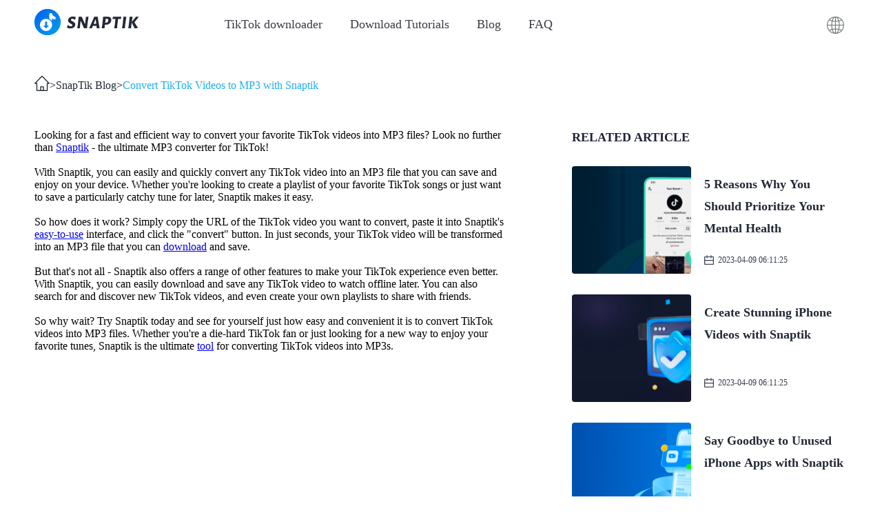

--- FILE ---
content_type: application/javascript; charset=UTF-8
request_url: https://snaptik.io/mobileFit.js
body_size: -7
content:
ua = window.navigator.userAgent;
const MOBILE_UA = ["mobile", "android", "iphone", "ipad", "harmonyos"];

function isMobileDevice(ua) {
	ua = ua.toLocaleLowerCase();
	for (let i = 0; i < MOBILE_UA.length; i++) {
		if (ua.indexOf(MOBILE_UA[i]) >= 0) {
			return true;
		}
	}
	return false;
}
if (isMobileDevice(ua)) {
	// let docEl = document.documentElement;
	// let docFontSize = docEl.clientWidth / 75; //以10为倍率设计rem，设计稿上10px为1rem
	// docEl.style.fontSize = docFontSize + "px";
	// window.onresize = () => {
	//     var docEl = document.documentElement;
	//     var docFontSize = docEl.clientWidth / 75; //以10为倍率设计rem，设计稿上10px为1rem
	//     docEl.style.fontSize = docFontSize + "px";
	// };
	document.documentElement.style.fontSize = `calc(100vw / 75)`;
}
